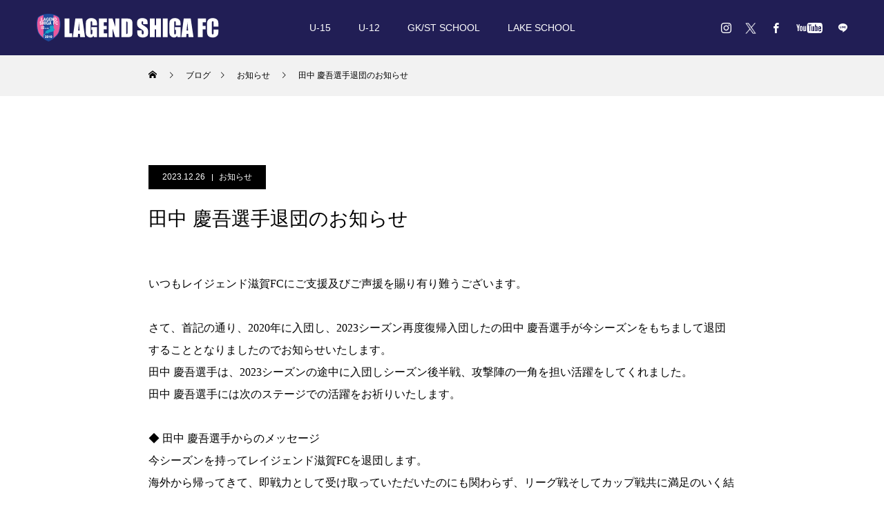

--- FILE ---
content_type: text/html; charset=UTF-8
request_url: https://lagendshigafc.com/blog/2023/12/26/10246/
body_size: 15390
content:
<!DOCTYPE html>
<html class="pc" dir="ltr" lang="ja" prefix="og: https://ogp.me/ns#">
<head>
<meta charset="UTF-8">
<!--[if IE]><meta http-equiv="X-UA-Compatible" content="IE=edge"><![endif]-->
<meta name="viewport" content="width=device-width">

<meta name="description" content="いつもレイジェンド滋賀FCにご支援及びご声援を賜り有り難うございます。さて、首記の通り、2020年に入団し、2023シーズン再度復帰入団したの田中 慶吾選手が今シーズンをもちまして退団することとなりましたのでお知らせいたします。">
<link rel="pingback" href="https://lagendshigafc.com/cms_wp/xmlrpc.php">
<link rel="shortcut icon" href="https://lagendshigafc.com/cms_wp/wp-content/uploads/2021/02/favicon-1.png">

		<!-- All in One SEO 4.6.5 - aioseo.com -->
		<title>田中 慶吾選手退団のお知らせ - レイジェンド滋賀FC</title>
		<meta name="description" content="いつもレイジェンド滋賀FCにご支援及びご声援を賜り有り難うございます。 さて、首記の通り、2020年に入団し、" />
		<meta name="robots" content="max-image-preview:large" />
		<link rel="canonical" href="https://lagendshigafc.com/blog/2023/12/26/10246/" />
		<meta name="generator" content="All in One SEO (AIOSEO) 4.6.5" />
		<meta property="og:locale" content="ja_JP" />
		<meta property="og:site_name" content="レイジェンド滋賀FC - 「湖国からJリーグへ！」レイジェンド滋賀FCは滋賀県を拠点に将来のJリーグ入りを目指して活動するサッカークラブです。最新のインフォメーション、試合日程や結果、育成組織などの情報をご覧いただけます。" />
		<meta property="og:type" content="article" />
		<meta property="og:title" content="田中 慶吾選手退団のお知らせ - レイジェンド滋賀FC" />
		<meta property="og:description" content="いつもレイジェンド滋賀FCにご支援及びご声援を賜り有り難うございます。 さて、首記の通り、2020年に入団し、" />
		<meta property="og:url" content="https://lagendshigafc.com/blog/2023/12/26/10246/" />
		<meta property="article:published_time" content="2023-12-26T04:35:18+00:00" />
		<meta property="article:modified_time" content="2023-12-23T01:21:18+00:00" />
		<meta name="twitter:card" content="summary_large_image" />
		<meta name="twitter:title" content="田中 慶吾選手退団のお知らせ - レイジェンド滋賀FC" />
		<meta name="twitter:description" content="いつもレイジェンド滋賀FCにご支援及びご声援を賜り有り難うございます。 さて、首記の通り、2020年に入団し、" />
		<script type="application/ld+json" class="aioseo-schema">
			{"@context":"https:\/\/schema.org","@graph":[{"@type":"BlogPosting","@id":"https:\/\/lagendshigafc.com\/blog\/2023\/12\/26\/10246\/#blogposting","name":"\u7530\u4e2d \u6176\u543e\u9078\u624b\u9000\u56e3\u306e\u304a\u77e5\u3089\u305b - \u30ec\u30a4\u30b8\u30a7\u30f3\u30c9\u6ecb\u8cc0FC","headline":"\u7530\u4e2d \u6176\u543e\u9078\u624b\u9000\u56e3\u306e\u304a\u77e5\u3089\u305b","author":{"@id":"https:\/\/lagendshigafc.com\/blog\/team\/lagend2021_admin\/#author"},"publisher":{"@id":"https:\/\/lagendshigafc.com\/#organization"},"image":{"@type":"ImageObject","url":"https:\/\/lagendshigafc.com\/cms_wp\/wp-content\/uploads\/2023\/12\/IMG_1906.jpeg","width":1620,"height":1080},"datePublished":"2023-12-26T13:35:18+09:00","dateModified":"2023-12-23T10:21:18+09:00","inLanguage":"ja","mainEntityOfPage":{"@id":"https:\/\/lagendshigafc.com\/blog\/2023\/12\/26\/10246\/#webpage"},"isPartOf":{"@id":"https:\/\/lagendshigafc.com\/blog\/2023\/12\/26\/10246\/#webpage"},"articleSection":"\u304a\u77e5\u3089\u305b"},{"@type":"BreadcrumbList","@id":"https:\/\/lagendshigafc.com\/blog\/2023\/12\/26\/10246\/#breadcrumblist","itemListElement":[{"@type":"ListItem","@id":"https:\/\/lagendshigafc.com\/#listItem","position":1,"name":"\u5bb6","item":"https:\/\/lagendshigafc.com\/","nextItem":"https:\/\/lagendshigafc.com\/blog\/2023\/#listItem"},{"@type":"ListItem","@id":"https:\/\/lagendshigafc.com\/blog\/2023\/#listItem","position":2,"name":"2023","item":"https:\/\/lagendshigafc.com\/blog\/2023\/","nextItem":"https:\/\/lagendshigafc.com\/blog\/2023\/12\/#listItem","previousItem":"https:\/\/lagendshigafc.com\/#listItem"},{"@type":"ListItem","@id":"https:\/\/lagendshigafc.com\/blog\/2023\/12\/#listItem","position":3,"name":"December","item":"https:\/\/lagendshigafc.com\/blog\/2023\/12\/","nextItem":"https:\/\/lagendshigafc.com\/blog\/2023\/12\/26\/#listItem","previousItem":"https:\/\/lagendshigafc.com\/blog\/2023\/#listItem"},{"@type":"ListItem","@id":"https:\/\/lagendshigafc.com\/blog\/2023\/12\/26\/#listItem","position":4,"name":"26","previousItem":"https:\/\/lagendshigafc.com\/blog\/2023\/12\/#listItem"}]},{"@type":"Organization","@id":"https:\/\/lagendshigafc.com\/#organization","name":"\u30ec\u30a4\u30b8\u30a7\u30f3\u30c9\u6ecb\u8cc0FC","description":"\u300c\u6e56\u56fd\u304b\u3089J\u30ea\u30fc\u30b0\u3078\uff01\u300d\u30ec\u30a4\u30b8\u30a7\u30f3\u30c9\u6ecb\u8cc0FC\u306f\u6ecb\u8cc0\u770c\u3092\u62e0\u70b9\u306b\u5c06\u6765\u306eJ\u30ea\u30fc\u30b0\u5165\u308a\u3092\u76ee\u6307\u3057\u3066\u6d3b\u52d5\u3059\u308b\u30b5\u30c3\u30ab\u30fc\u30af\u30e9\u30d6\u3067\u3059\u3002\u6700\u65b0\u306e\u30a4\u30f3\u30d5\u30a9\u30e1\u30fc\u30b7\u30e7\u30f3\u3001\u8a66\u5408\u65e5\u7a0b\u3084\u7d50\u679c\u3001\u80b2\u6210\u7d44\u7e54\u306a\u3069\u306e\u60c5\u5831\u3092\u3054\u89a7\u3044\u305f\u3060\u3051\u307e\u3059\u3002","url":"https:\/\/lagendshigafc.com\/"},{"@type":"Person","@id":"https:\/\/lagendshigafc.com\/blog\/team\/lagend2021_admin\/#author","url":"https:\/\/lagendshigafc.com\/blog\/team\/lagend2021_admin\/","name":"lagend2021_admin"},{"@type":"WebPage","@id":"https:\/\/lagendshigafc.com\/blog\/2023\/12\/26\/10246\/#webpage","url":"https:\/\/lagendshigafc.com\/blog\/2023\/12\/26\/10246\/","name":"\u7530\u4e2d \u6176\u543e\u9078\u624b\u9000\u56e3\u306e\u304a\u77e5\u3089\u305b - \u30ec\u30a4\u30b8\u30a7\u30f3\u30c9\u6ecb\u8cc0FC","description":"\u3044\u3064\u3082\u30ec\u30a4\u30b8\u30a7\u30f3\u30c9\u6ecb\u8cc0FC\u306b\u3054\u652f\u63f4\u53ca\u3073\u3054\u58f0\u63f4\u3092\u8cdc\u308a\u6709\u308a\u96e3\u3046\u3054\u3056\u3044\u307e\u3059\u3002 \u3055\u3066\u3001\u9996\u8a18\u306e\u901a\u308a\u30012020\u5e74\u306b\u5165\u56e3\u3057\u3001","inLanguage":"ja","isPartOf":{"@id":"https:\/\/lagendshigafc.com\/#website"},"breadcrumb":{"@id":"https:\/\/lagendshigafc.com\/blog\/2023\/12\/26\/10246\/#breadcrumblist"},"author":{"@id":"https:\/\/lagendshigafc.com\/blog\/team\/lagend2021_admin\/#author"},"creator":{"@id":"https:\/\/lagendshigafc.com\/blog\/team\/lagend2021_admin\/#author"},"image":{"@type":"ImageObject","url":"https:\/\/lagendshigafc.com\/cms_wp\/wp-content\/uploads\/2023\/12\/IMG_1906.jpeg","@id":"https:\/\/lagendshigafc.com\/blog\/2023\/12\/26\/10246\/#mainImage","width":1620,"height":1080},"primaryImageOfPage":{"@id":"https:\/\/lagendshigafc.com\/blog\/2023\/12\/26\/10246\/#mainImage"},"datePublished":"2023-12-26T13:35:18+09:00","dateModified":"2023-12-23T10:21:18+09:00"},{"@type":"WebSite","@id":"https:\/\/lagendshigafc.com\/#website","url":"https:\/\/lagendshigafc.com\/","name":"\u30ec\u30a4\u30b8\u30a7\u30f3\u30c9\u6ecb\u8cc0FC","description":"\u300c\u6e56\u56fd\u304b\u3089J\u30ea\u30fc\u30b0\u3078\uff01\u300d\u30ec\u30a4\u30b8\u30a7\u30f3\u30c9\u6ecb\u8cc0FC\u306f\u6ecb\u8cc0\u770c\u3092\u62e0\u70b9\u306b\u5c06\u6765\u306eJ\u30ea\u30fc\u30b0\u5165\u308a\u3092\u76ee\u6307\u3057\u3066\u6d3b\u52d5\u3059\u308b\u30b5\u30c3\u30ab\u30fc\u30af\u30e9\u30d6\u3067\u3059\u3002\u6700\u65b0\u306e\u30a4\u30f3\u30d5\u30a9\u30e1\u30fc\u30b7\u30e7\u30f3\u3001\u8a66\u5408\u65e5\u7a0b\u3084\u7d50\u679c\u3001\u80b2\u6210\u7d44\u7e54\u306a\u3069\u306e\u60c5\u5831\u3092\u3054\u89a7\u3044\u305f\u3060\u3051\u307e\u3059\u3002","inLanguage":"ja","publisher":{"@id":"https:\/\/lagendshigafc.com\/#organization"}}]}
		</script>
		<!-- All in One SEO -->

<link rel='dns-prefetch' href='//s.w.org' />
<link rel="alternate" type="application/rss+xml" title="レイジェンド滋賀FC &raquo; フィード" href="https://lagendshigafc.com/feed/" />
<link rel="alternate" type="application/rss+xml" title="レイジェンド滋賀FC &raquo; コメントフィード" href="https://lagendshigafc.com/comments/feed/" />
<link rel="alternate" type="application/rss+xml" title="レイジェンド滋賀FC &raquo; 田中 慶吾選手退団のお知らせ のコメントのフィード" href="https://lagendshigafc.com/blog/2023/12/26/10246/feed/" />
		<script type="text/javascript">
			window._wpemojiSettings = {"baseUrl":"https:\/\/s.w.org\/images\/core\/emoji\/13.0.1\/72x72\/","ext":".png","svgUrl":"https:\/\/s.w.org\/images\/core\/emoji\/13.0.1\/svg\/","svgExt":".svg","source":{"concatemoji":"https:\/\/lagendshigafc.com\/cms_wp\/wp-includes\/js\/wp-emoji-release.min.js?ver=5.6.16"}};
			!function(e,a,t){var n,r,o,i=a.createElement("canvas"),p=i.getContext&&i.getContext("2d");function s(e,t){var a=String.fromCharCode;p.clearRect(0,0,i.width,i.height),p.fillText(a.apply(this,e),0,0);e=i.toDataURL();return p.clearRect(0,0,i.width,i.height),p.fillText(a.apply(this,t),0,0),e===i.toDataURL()}function c(e){var t=a.createElement("script");t.src=e,t.defer=t.type="text/javascript",a.getElementsByTagName("head")[0].appendChild(t)}for(o=Array("flag","emoji"),t.supports={everything:!0,everythingExceptFlag:!0},r=0;r<o.length;r++)t.supports[o[r]]=function(e){if(!p||!p.fillText)return!1;switch(p.textBaseline="top",p.font="600 32px Arial",e){case"flag":return s([127987,65039,8205,9895,65039],[127987,65039,8203,9895,65039])?!1:!s([55356,56826,55356,56819],[55356,56826,8203,55356,56819])&&!s([55356,57332,56128,56423,56128,56418,56128,56421,56128,56430,56128,56423,56128,56447],[55356,57332,8203,56128,56423,8203,56128,56418,8203,56128,56421,8203,56128,56430,8203,56128,56423,8203,56128,56447]);case"emoji":return!s([55357,56424,8205,55356,57212],[55357,56424,8203,55356,57212])}return!1}(o[r]),t.supports.everything=t.supports.everything&&t.supports[o[r]],"flag"!==o[r]&&(t.supports.everythingExceptFlag=t.supports.everythingExceptFlag&&t.supports[o[r]]);t.supports.everythingExceptFlag=t.supports.everythingExceptFlag&&!t.supports.flag,t.DOMReady=!1,t.readyCallback=function(){t.DOMReady=!0},t.supports.everything||(n=function(){t.readyCallback()},a.addEventListener?(a.addEventListener("DOMContentLoaded",n,!1),e.addEventListener("load",n,!1)):(e.attachEvent("onload",n),a.attachEvent("onreadystatechange",function(){"complete"===a.readyState&&t.readyCallback()})),(n=t.source||{}).concatemoji?c(n.concatemoji):n.wpemoji&&n.twemoji&&(c(n.twemoji),c(n.wpemoji)))}(window,document,window._wpemojiSettings);
		</script>
		<style type="text/css">
img.wp-smiley,
img.emoji {
	display: inline !important;
	border: none !important;
	box-shadow: none !important;
	height: 1em !important;
	width: 1em !important;
	margin: 0 .07em !important;
	vertical-align: -0.1em !important;
	background: none !important;
	padding: 0 !important;
}
</style>
	<link rel='stylesheet' id='style-css'  href='https://lagendshigafc.com/cms_wp/wp-content/themes/force_tcd078/style.css?ver=1.1.9' type='text/css' media='all' />
<link rel='stylesheet' id='sbi_styles-css'  href='https://lagendshigafc.com/cms_wp/wp-content/plugins/instagram-feed/css/sbi-styles.min.css?ver=6.4.3' type='text/css' media='all' />
<link rel='stylesheet' id='wp-block-library-css'  href='https://lagendshigafc.com/cms_wp/wp-includes/css/dist/block-library/style.min.css?ver=5.6.16' type='text/css' media='all' />
<script type='text/javascript' src='https://lagendshigafc.com/cms_wp/wp-includes/js/jquery/jquery.min.js?ver=3.5.1' id='jquery-core-js'></script>
<script type='text/javascript' src='https://lagendshigafc.com/cms_wp/wp-includes/js/jquery/jquery-migrate.min.js?ver=3.3.2' id='jquery-migrate-js'></script>
<script type='text/javascript' src='https://lagendshigafc.com/cms_wp/wp-content/themes/force_tcd078/js/jquery.cookie.js?ver=1.1.9' id='force-cookie-js'></script>
<link rel="https://api.w.org/" href="https://lagendshigafc.com/wp-json/" /><link rel="alternate" type="application/json" href="https://lagendshigafc.com/wp-json/wp/v2/posts/10246" /><link rel='shortlink' href='https://lagendshigafc.com/?p=10246' />
<link rel="alternate" type="application/json+oembed" href="https://lagendshigafc.com/wp-json/oembed/1.0/embed?url=https%3A%2F%2Flagendshigafc.com%2Fblog%2F2023%2F12%2F26%2F10246%2F" />
<link rel="alternate" type="text/xml+oembed" href="https://lagendshigafc.com/wp-json/oembed/1.0/embed?url=https%3A%2F%2Flagendshigafc.com%2Fblog%2F2023%2F12%2F26%2F10246%2F&#038;format=xml" />

<link rel="stylesheet" href="https://lagendshigafc.com/cms_wp/wp-content/themes/force_tcd078/css/design-plus.css?ver=1.1.9">
<link rel="stylesheet" href="https://lagendshigafc.com/cms_wp/wp-content/themes/force_tcd078/css/sns-botton.css?ver=1.1.9">
<link rel="stylesheet" media="screen and (max-width:1001px)" href="https://lagendshigafc.com/cms_wp/wp-content/themes/force_tcd078/css/responsive.css?ver=1.1.9">
<link rel="stylesheet" media="screen and (max-width:1001px)" href="https://lagendshigafc.com/cms_wp/wp-content/themes/force_tcd078/css/footer-bar.css?ver=1.1.9">

<script src="https://lagendshigafc.com/cms_wp/wp-content/themes/force_tcd078/js/jquery.easing.1.4.js?ver=1.1.9"></script>
<script src="https://lagendshigafc.com/cms_wp/wp-content/themes/force_tcd078/js/jscript.js?ver=1.1.9"></script>
<script src="https://lagendshigafc.com/cms_wp/wp-content/themes/force_tcd078/js/comment.js?ver=1.1.9"></script>

<link rel="stylesheet" href="https://lagendshigafc.com/cms_wp/wp-content/themes/force_tcd078/js/simplebar.css?ver=1.1.9">
<script src="https://lagendshigafc.com/cms_wp/wp-content/themes/force_tcd078/js/simplebar.min.js?ver=1.1.9"></script>



<style type="text/css">

body, input, textarea { font-family: "Hiragino Sans", "ヒラギノ角ゴ ProN", "Hiragino Kaku Gothic ProN", "游ゴシック", YuGothic, "メイリオ", Meiryo, sans-serif; }

.rich_font, .p-vertical { font-family: "Hiragino Sans", "ヒラギノ角ゴ ProN", "Hiragino Kaku Gothic ProN", "游ゴシック", YuGothic, "メイリオ", Meiryo, sans-serif; font-weight:500; }

.rich_font_type1 { font-family: Arial, "Hiragino Kaku Gothic ProN", "ヒラギノ角ゴ ProN W3", "メイリオ", Meiryo, sans-serif; }
.rich_font_type2 { font-family: "Hiragino Sans", "ヒラギノ角ゴ ProN", "Hiragino Kaku Gothic ProN", "游ゴシック", YuGothic, "メイリオ", Meiryo, sans-serif; font-weight:500; }
.rich_font_type3 { font-family: "Times New Roman" , "游明朝" , "Yu Mincho" , "游明朝体" , "YuMincho" , "ヒラギノ明朝 Pro W3" , "Hiragino Mincho Pro" , "HiraMinProN-W3" , "HGS明朝E" , "ＭＳ Ｐ明朝" , "MS PMincho" , serif; font-weight:500; }

.post_content, #next_prev_post { font-family: "Times New Roman" , "游明朝" , "Yu Mincho" , "游明朝体" , "YuMincho" , "ヒラギノ明朝 Pro W3" , "Hiragino Mincho Pro" , "HiraMinProN-W3" , "HGS明朝E" , "ＭＳ Ｐ明朝" , "MS PMincho" , serif; }

.blog_meta { color:#ffffff !important; background:#000000 !important; }
.blog_meta a { color:#ffffff; }
.blog_meta li:last-child:before { background:#ffffff; }
.news_meta { color:#ffffff !important; background:#070402 !important; }
.news_meta a { color:#ffffff; }
.news_meta li:last-child:before { background:#ffffff; }

#header { border-bottom:1px solid rgba(255,255,255,0.5); }
#header.active, .pc .header_fix #header { background:#1d4a9b; border-color:rgba(255,255,255,0) !important; }
body.no_menu #header.active { background:none !important; border-bottom:1px solid rgba(255,255,255,0.5) !important; }
.mobile #header, .mobie #header.active, .mobile .header_fix #header { background:#211e55; border:none; }
.mobile #header_logo .logo a, #menu_button:before { color:#ffffff; }
.mobile #header_logo .logo a:hover, #menu_button:hover:before { color:#cccccc; }

#global_menu > ul > li > a, #header_social_link li a, #header_logo .logo a { color:#ffffff; }
#global_menu > ul > li > a:hover, #header_social_link li a:hover:before, #global_menu > ul > li.megamenu_parent.active_button > a, #header_logo .logo a:hover, #global_menu > ul > li.active > a { color:#cccccc; }
#global_menu ul ul a { color:#FFFFFF; background:#000000; }
#global_menu ul ul a:hover { background:#1d4a9b; }
#global_menu ul ul li.menu-item-has-children > a:before { color:#FFFFFF; }
#drawer_menu { background:#222222; }
#mobile_menu a { color:#ffffff; background:#222222; border-bottom:1px solid #444444; }
#mobile_menu li li a { color:#ffffff; background:#333333; }
#mobile_menu a:hover, #drawer_menu .close_button:hover, #mobile_menu .child_menu_button:hover { color:#ffffff; background:#1d4a9b; }
#mobile_menu li li a:hover { color:#ffffff; }

.megamenu_gallery_category_list { background:#1d4a9b; }
.megamenu_gallery_category_list .title { font-size:20px; }
.megamenu_gallery_category_list .item a:before {
  background: -moz-linear-gradient(left,  rgba(0,0,0,0.5) 0%, rgba(0,0,0,0) 100%);
  background: -webkit-linear-gradient(left,  rgba(0,0,0,0.5) 0%,rgba(0,0,0,0) 100%);
  background: linear-gradient(to right,  rgba(0,0,0,0.5) 0%,rgba(0,0,0,0) 100%);
}
.megamenu_blog_list { background:#1d4a9b; }
.megamenu_blog_list .item .title { font-size:14px; }

#bread_crumb { background:#f2f2f2; }

#return_top a:before { color:#ffffff; }
#return_top a { background:#1d4a9b; }
#return_top a:hover { background:#211e55; }
#footer_banner .title { font-size:16px; color:#ffffff; }
@media screen and (max-width:750px) {
  #footer_banner .title { font-size:14px; }
}

#post_title_area .title { font-size:28px; color:#ffffff; }
#post_title_area:before {
  background: -moz-linear-gradient(top,  rgba(0,0,0,0.3) 0%, rgba(0,0,0,0) 100%);
  background: -webkit-linear-gradient(top,  rgba(0,0,0,0.3) 0%,rgba(0,0,0,0) 100%);
  background: linear-gradient(to bottom,  rgba(0,0,0,0.3) 0%,rgba(0,0,0,0) 100%);
}
#article .post_content { font-size:16px; }
#recent_post .headline { font-size:18px; }
#single_tab_post_list_header { font-size:16px; }
@media screen and (max-width:750px) {
  #post_title_area .title { font-size:20px; }
  #article .post_content { font-size:14px; }
  #recent_post .headline { font-size:16px; }
  #single_tab_post_list_header { font-size:14px; }
}

.author_profile a.avatar img, .animate_image img, .animate_background .image, #recipe_archive .blur_image {
  width:100%; height:auto;
  -webkit-transition: transform  0.75s ease;
  transition: transform  0.75s ease;
}
.author_profile a.avatar:hover img, .animate_image:hover img, .animate_background:hover .image, #recipe_archive a:hover .blur_image {
  -webkit-transform: scale(1.2);
  transform: scale(1.2);
}




a { color:#000; }

#comment_headline, .tcd_category_list a:hover, .tcd_category_list .child_menu_button:hover, #post_title_area .post_meta a:hover,
.cardlink_title a:hover, #recent_post .item a:hover, .comment a:hover, .comment_form_wrapper a:hover, .author_profile a:hover, .author_profile .author_link li a:hover:before, #post_meta_bottom a:hover,
#searchform .submit_button:hover:before, .styled_post_list1 a:hover .title_area, .styled_post_list1 a:hover .date, .p-dropdown__title:hover:after, .p-dropdown__list li a:hover, #menu_button:hover:before,
  { color: #1d4a9b; }

#submit_comment:hover, #cancel_comment_reply a:hover, #wp-calendar #prev a:hover, #wp-calendar #next a:hover, #wp-calendar td a:hover, #p_readmore .button:hover, .page_navi a:hover, #post_pagination p, #post_pagination a:hover, .c-pw__btn:hover, #post_pagination a:hover,
.member_list_slider .slick-dots button:hover::before, .member_list_slider .slick-dots .slick-active button::before, #comment_tab li.active a, #comment_tab li.active a:hover
  { background-color: #1d4a9b; }

#comment_textarea textarea:focus, .c-pw__box-input:focus, .page_navi a:hover, #post_pagination p, #post_pagination a:hover
  { border-color: #1d4a9b; }

a:hover, #header_logo a:hover, .megamenu_blog_list a:hover .title, .megamenu_blog_list .slider_arrow:hover:before, .index_post_list1 .slider_arrow:hover:before, #header_carousel .post_meta li a:hover,
#footer a:hover, #footer_social_link li a:hover:before, #bread_crumb a:hover, #bread_crumb li.home a:hover:after, #next_prev_post a:hover, #next_prev_post a:hover:before, .post_list1 .post_meta li a:hover, .index_post_list1 .carousel_arrow:hover:before, .post_list2 .post_meta li a:hover,
#recent_post .carousel_arrow:hover:before, #single_tab_post_list .carousel_arrow:hover:before, #single_tab_post_list_header li:hover, #single_author_title_area .author_link li a:hover:before, .megamenu_blog_list .carousel_arrow:hover:before,
#member_single .user_video_area a:hover:before, #single_gallery_list .item.video:hover:after, .single_copy_title_url_btn:hover, .p-dropdown__list li a:hover, .p-dropdown__title:hover
  { color: #999999; }
.post_content a { color:#000000; }
.post_content a:hover { color:#999999; }

.su-row .su-column{margin:0  !important;}
.ranking td{text-align:center;}
.cl1 td{background-color:#dcf1ff;}
.post_content th { background: #1d4a9b; color: #fff;}
.post_content ul { margin-left: 0; 
}

@media screen and (max-width: 999px) {
.num5{padding:0;}
}

/*
------------------------------------------------
バナー
------------------------------------------------
*/
@media screen and (min-width: 1000px) {
.banner_li li{ width: calc(100%/4);
 padding:0 5px;
 box-sizing:border-box;
 list-style: none;}
}
@media screen and (max-width: 999px) {
.banner_li li{ width: calc(100%/2);
 padding:0 5px;
 box-sizing:border-box;
 list-style: none;}
}
.banner_li{
 display: flex;
 flex-wrap:wrap;
}
.banner_li li img {
 max-width:100%; /*画像のはみだしを防ぐ*/
 height: auto; /*画像の縦横比を維持 */
}





/*
------------------------------------------------
スポンサーバナー
------------------------------------------------
*/
.sponsor_li{
 display: flex;
 flex-wrap:wrap;
}
.sponsor_li li img {
 max-width:100%; /*画像のはみだしを防ぐ*/
 height: auto; /*画像の縦横比を維持 */
border:1px solid #cdcdcd;
}

@media screen and (min-width: 1000px) {
.sponsor_li li{ width: calc(100%/4);/*←画像を横に4つ並べる場合*/
 padding:0 5px;/*←画像の左右に5pxの余白を入れる場合*/
 box-sizing:border-box;
 list-style: none;}
}
@media screen and (max-width: 999px) {
.sponsor_li li{ width: calc(100%/2);/*←画像を横に2つ並べる場合*/
 padding:0 5px;/*←画像の左右に5pxの余白を入れる場合*/
 box-sizing:border-box;
 list-style: none;}

.twbn{margin-top:30px !important;}
}

/*
------------------------------------------------
グロナビ背景
------------------------------------------------
*/
#global_menu {
background-color: #211E55;
}

/*
------------------------------------------------
TOP デザインコンテンツ2
------------------------------------------------
*/
.index_design_content2 .image_wrap{
 width : 100%;
 height : 550px;
}

.index_design_content2 .content {
    width: 100%;
    height: 550px;
}

/*画像ボタン最前面*/
.index_design_content2 .content_inner{
	z-index:10;
	top:75%;
}
.num6 .content_inner{
	top:75%;
}
/*画像斜めデザイントル*/
.index_design_content2 .image_wrap{
	transform:none;
}
.index_design_content2 .image{
	transform:none;
}

.inbn{margin: 0 auto;
    display: block;}
.num7{padding-top:0px !important;}


/*
------------------------------------------------
TOP 追加バナー
------------------------------------------------
*/
@media screen and (min-width: 750px) {
.top_100w_bnr{    display: flex;
    flex-wrap: wrap;
    width: 100vw;
    margin: 0 calc(50% - 50vw);}

.top_100w_bnr a{    width: 25%;
line-height: 0;}
}
@media screen and (max-width: 749px) {
.top_100w_bnr{    width: 100vw;
    margin: 0 calc(50% - 50vw);}

.top_100w_bnr a{
line-height: 0;
display: block;}
}

/*
------------------------------------------------
TOP 育成バナー　SP
------------------------------------------------
*/
.top_academy_link_sp{position: relative;}
.top_academy_link_sp p.button{position: absolute;
    bottom: 270px;
    left: 25%;}
.top_academy_link_sp p.button a{text-decoration: none;}




.tw2023711{background-color: rgb(29, 155, 240);
    color: #fff !important;
    padding: 20px 30px;
    border-radius: 50px;
    text-decoration: none !important;
    font-weight: bold;
    display: inline-block;
}

.tw2023711:hover{opacity:0.5;
}

.tw2023711div{text-align:center;}



/*
------------------------------------------------
TOP エントリーシート
------------------------------------------------
*/
@media screen and (min-width: 1000px) {
  .sheet_btn_box {
    background-color: #f5faff;
    border-top: #163da2 solid 1px;
    border-bottom: #163da2 solid 1px;
    max-width: 850px;
    /*width: 88%;*/
    padding: 50px 0;
    margin: 0 auto;
  }
  .sheet_btn_box > b {
    display: block;
    text-align: center;
    color: #163da2;
    font-size: 26px;
    margin-bottom: 1em;
  }
  .sheet_btn_box > b br {
    display: none;
  }
  .sheet_btn_box .sheet_btn {
    display: -webkit-box;
    display: -ms-flexbox;
    display: flex;
    -webkit-box-pack: center;
        -ms-flex-pack: center;
            justify-content: center;
  }
  .sheet_btn_box .sheet_btn a {
    display: table;
    width: 270px;
    background-color: #000;
    color: #fff;
    font-size: 18px;
    padding: 0.7em 0;
text-decoration: none;

  }
  .sheet_btn_box .sheet_btn a:hover {
    background-color: #585858;
  }
  .sheet_btn_box .sheet_btn a:nth-child(1) {
    margin-right: 30px;
  }
  .sheet_btn_box .sheet_btn a p {
    display: table;
    text-align: center;
    margin: 0 auto;
    padding-right: 2em;
    letter-spacing: 0.08em;
    position: relative;
  }
  .sheet_btn_box .sheet_btn a p::after {
    content: "";
    display: block;
    width: 1.6em;
    height: 1.6em;
    background-image: url(https://lagendshigafc.com/cms_wp/wp-content/themes/force_tcd078/img/common/icon_pdf.svg);
    background-position: center center;
    background-repeat: no-repeat;
    background-size: 100% auto;
    position: absolute;
    right: 0;
    top: 50%;
    margin-top: -0.8em;
  }
  .sheet_btn_box .sheet_btn a:nth-child(2) p::after {
    background-image: url(https://lagendshigafc.com/cms_wp/wp-content/themes/force_tcd078/img/common/icon_excel.svg);
  }
}
@media screen and (max-width:999px) {
  .sheet_btn_box {
    background-color: #f5faff;
    border-top: #163da2 solid 1px;
    border-bottom: #163da2 solid 1px;
    max-width: 850px;
    width: 88%;
    padding: 3em 0;
    margin: 0 auto;
  }
  .sheet_btn_box > b {
    display: block;
    text-align: center;
    color: #163da2;
    font-size: min(5.2vw, 26px);
    line-height: 1.5;
    margin-bottom: 1em;
  }
  .sheet_btn_box .sheet_btn {
    display: block;
  }
  .sheet_btn_box .sheet_btn a {
    display: table;
    max-width: 270px;
    width: 80%;
    background-color: #000;
    color: #fff;
    font-size: min(4.2vw, 18px);
    padding:0.7em 0;
    margin: 0 auto;
text-decoration: none;

  }
  .sheet_btn_box .sheet_btn a:nth-child(1) {
    margin-bottom: 15px;
  }
  .sheet_btn_box .sheet_btn a p {
    display: table;
    text-align: center;
    margin: 0 auto;
    padding-right: 2em;
    letter-spacing: 0.08em;
    position: relative;
  }
  .sheet_btn_box .sheet_btn a p::after {
    content: "";
    display: block;
    width: 1.6em;
    height: 1.6em;
    background-image: url(https://lagendshigafc.com/cms_wp/wp-content/themes/force_tcd078/img/common/icon_pdf.svg);
    background-position: center center;
    background-repeat: no-repeat;
    background-size: 100% auto;
    position: absolute;
    right: 0;
    top: 50%;
    margin-top: -0.8em;
  }
  .sheet_btn_box .sheet_btn a:nth-child(2) p::after {
    background-image: url(https://lagendshigafc.com/cms_wp/wp-content/themes/force_tcd078/img/common/icon_excel.svg);
  }
}




/******ニュースのヘッダー白枠削除*****/
.category .headline_area,.blog .headline_area{display:none;}
.styled_h2 {
  font-size:22px !important; text-align:left; color:#000000;   border-top:1px solid #222222;
  border-bottom:1px solid #222222;
  border-left:0px solid #222222;
  border-right:0px solid #222222;
  padding:30px 0px 30px 0px !important;
  margin:0px 0px 30px !important;
}
.styled_h3 {
  font-size:20px !important; text-align:left; color:#000000;   border-top:2px solid #222222;
  border-bottom:1px solid #dddddd;
  border-left:0px solid #dddddd;
  border-right:0px solid #dddddd;
  padding:30px 0px 30px 20px !important;
  margin:0px 0px 30px !important;
}
.styled_h4 {
  font-size:18px !important; text-align:left; color:#000000;   border-top:0px solid #dddddd;
  border-bottom:0px solid #dddddd;
  border-left:2px solid #222222;
  border-right:0px solid #dddddd;
  padding:10px 0px 10px 15px !important;
  margin:0px 0px 30px !important;
}
.styled_h5 {
  font-size:16px !important; text-align:left; color:#000000;   border-top:0px solid #dddddd;
  border-bottom:0px solid #dddddd;
  border-left:0px solid #dddddd;
  border-right:0px solid #dddddd;
  padding:15px 15px 15px 15px !important;
  margin:0px 0px 30px !important;
}
.q_custom_button1 { background: #535353; color: #ffffff !important; border-color: #535353 !important; }
.q_custom_button1:hover, .q_custom_button1:focus { background: #7d7d7d; color: #ffffff !important; border-color: #7d7d7d !important; }
.q_custom_button2 { background: #535353; color: #ffffff !important; border-color: #535353 !important; }
.q_custom_button2:hover, .q_custom_button2:focus { background: #7d7d7d; color: #ffffff !important; border-color: #7d7d7d !important; }
.q_custom_button3 { background: #535353; color: #ffffff !important; border-color: #535353 !important; }
.q_custom_button3:hover, .q_custom_button3:focus { background: #7d7d7d; color: #ffffff !important; border-color: #7d7d7d !important; }
.speech_balloon_left1 .speach_balloon_text { background-color: #ffdfdf; border-color: #ffdfdf; color: #000000 }
.speech_balloon_left1 .speach_balloon_text::before { border-right-color: #ffdfdf }
.speech_balloon_left1 .speach_balloon_text::after { border-right-color: #ffdfdf }
.speech_balloon_left2 .speach_balloon_text { background-color: #ffffff; border-color: #ff5353; color: #000000 }
.speech_balloon_left2 .speach_balloon_text::before { border-right-color: #ff5353 }
.speech_balloon_left2 .speach_balloon_text::after { border-right-color: #ffffff }
.speech_balloon_right1 .speach_balloon_text { background-color: #ccf4ff; border-color: #ccf4ff; color: #000000 }
.speech_balloon_right1 .speach_balloon_text::before { border-left-color: #ccf4ff }
.speech_balloon_right1 .speach_balloon_text::after { border-left-color: #ccf4ff }
.speech_balloon_right2 .speach_balloon_text { background-color: #ffffff; border-color: #0789b5; color: #000000 }
.speech_balloon_right2 .speach_balloon_text::before { border-left-color: #0789b5 }
.speech_balloon_right2 .speach_balloon_text::after { border-left-color: #ffffff }

</style>

<script type="text/javascript">
jQuery(document).ready(function($){

  $('.megamenu_blog_slider').slick({
    infinite: true,
    dots: false,
    arrows: false,
    slidesToShow: 5,
    slidesToScroll: 1,
    swipeToSlide: true,
    touchThreshold: 20,
    adaptiveHeight: false,
    pauseOnHover: true,
    autoplay: false,
    fade: false,
    easing: 'easeOutExpo',
    speed: 700,
    autoplaySpeed: 5000
  });
  $('.megamenu_blog_list_inner .prev_item').on('click', function() {
    $('.megamenu_blog_slider').slick('slickPrev');
  });
  $('.megamenu_blog_list_inner .next_item').on('click', function() {
    $('.megamenu_blog_slider').slick('slickNext');
  });

});
</script>
<script type="text/javascript">
jQuery(document).ready(function($){

    $('#recent_post .post_list').slick({
    infinite: true,
    dots: false,
    arrows: false,
    slidesToShow: 4,
    slidesToScroll: 1,
    swipeToSlide: true,
    touchThreshold: 20,
    adaptiveHeight: false,
    pauseOnHover: true,
    autoplay: true,
    fade: false,
    easing: 'easeOutExpo',
    speed: 700,
    autoplaySpeed: 5000,
    responsive: [
      {
        breakpoint: 1001,
        settings: { slidesToShow: 3 }
      },
      {
        breakpoint: 650,
        settings: { slidesToShow: 2 }
      }
    ]
  });
  $('#recent_post .prev_item').on('click', function() {
    $('#recent_post .post_list').slick('slickPrev');
  });
  $('#recent_post .next_item').on('click', function() {
    $('#recent_post .post_list').slick('slickNext');
  });
  
  $('#single_tab_post_list_header li:first-child').addClass('active');
  $('#single_tab_post_list .post_list_wrap:first').addClass('active');

    $('#related_post .post_list').slick({
    infinite: true,
    dots: false,
    arrows: false,
    slidesToShow: 4,
    slidesToScroll: 1,
    swipeToSlide: true,
    touchThreshold: 20,
    adaptiveHeight: false,
    pauseOnHover: true,
    autoplay: true,
    fade: false,
    easing: 'easeOutExpo',
    speed: 700,
    autoplaySpeed: 5000,
    responsive: [
      {
        breakpoint: 1001,
        settings: { slidesToShow: 3 }
      },
      {
        breakpoint: 650,
        settings: { slidesToShow: 2 }
      }
    ]
  });
  $('#related_post .prev_item').on('click', function() {
    $('#related_post .post_list').slick('slickPrev');
  });
  $('#related_post .next_item').on('click', function() {
    $('#related_post .post_list').slick('slickNext');
  });
  $('#related_post_list_header').on('click', function() {
    $('#single_tab_post_list_header li').removeClass('active');
    $(this).addClass('active');
    $('#single_tab_post_list .post_list_wrap').hide();
    $('#related_post').fadeIn(700);
    $('#related_post .post_list').slick('setPosition');
    return false;
  });
  
    $('#recommend_post .post_list').slick({
    infinite: true,
    dots: false,
    arrows: false,
    slidesToShow: 4,
    slidesToScroll: 1,
    swipeToSlide: true,
    touchThreshold: 20,
    adaptiveHeight: false,
    pauseOnHover: true,
    autoplay: true,
    fade: false,
    easing: 'easeOutExpo',
    speed: 700,
    autoplaySpeed: 5000,
    responsive: [
      {
        breakpoint: 1001,
        settings: { slidesToShow: 3 }
      },
      {
        breakpoint: 650,
        settings: { slidesToShow: 2 }
      }
    ]
  });
  $('#recommend_post .prev_item').on('click', function() {
    $('#recommend_post .post_list').slick('slickPrev');
  });
  $('#recommend_post .next_item').on('click', function() {
    $('#recommend_post .post_list').slick('slickNext');
  });
  $('#recommend_post_list_header').on('click', function() {
    $('#single_tab_post_list_header li').removeClass('active');
    $(this).addClass('active');
    $('#single_tab_post_list .post_list_wrap').hide();
    $('#recommend_post').fadeIn(700);
    $('#recommend_post .post_list').slick('setPosition');
    return false;
  });
  
    $('#featured_post .post_list').slick({
    infinite: true,
    dots: false,
    arrows: false,
    slidesToShow: 4,
    slidesToScroll: 1,
    swipeToSlide: true,
    touchThreshold: 20,
    adaptiveHeight: false,
    pauseOnHover: true,
    autoplay: true,
    fade: false,
    easing: 'easeOutExpo',
    speed: 700,
    autoplaySpeed: 5000,
    responsive: [
      {
        breakpoint: 1001,
        settings: { slidesToShow: 3 }
      },
      {
        breakpoint: 650,
        settings: { slidesToShow: 2 }
      }
    ]
  });
  $('#featured_post .prev_item').on('click', function() {
    $('#featured_post .post_list').slick('slickPrev');
  });
  $('#featured_post .next_item').on('click', function() {
    $('#featured_post .post_list').slick('slickNext');
  });
  $('#featured_post_list_header').on('click', function() {
    $('#single_tab_post_list_header li').removeClass('active');
    $(this).addClass('active');
    $('#single_tab_post_list .post_list_wrap').hide();
    $('#featured_post').fadeIn(700);
    $('#featured_post .post_list').slick('setPosition');
    return false;
  });
  
});
</script>
<style>
.p-cta--1 .button { background: #004c66; }
.p-cta--1 .button:hover { background: #444444; }
.p-cta--2 .button { background: #004c66; }
.p-cta--2 .button:hover { background: #444444; }
.p-cta--3 .button { background: #004c66; }
.p-cta--3 .button:hover { background: #444444; }
</style>
<style type="text/css">
.p-footer-cta--1 .p-footer-cta__catch { color: #ffffff; }
.p-footer-cta--1 .p-footer-cta__desc { color: #999999; }
.p-footer-cta--1 .p-footer-cta__inner { background: rgba( 0, 0, 0, 1); }
.p-footer-cta--1 .p-footer-cta__btn { color:#ffffff; background: #004c66; }
.p-footer-cta--1 .p-footer-cta__btn:hover { color:#ffffff; background: #444444; }
.p-footer-cta--2 .p-footer-cta__catch { color: #ffffff; }
.p-footer-cta--2 .p-footer-cta__desc { color: #999999; }
.p-footer-cta--2 .p-footer-cta__inner { background: rgba( 0, 0, 0, 1); }
.p-footer-cta--2 .p-footer-cta__btn { color:#ffffff; background: #004c66; }
.p-footer-cta--2 .p-footer-cta__btn:hover { color:#ffffff; background: #444444; }
.p-footer-cta--3 .p-footer-cta__catch { color: #ffffff; }
.p-footer-cta--3 .p-footer-cta__desc { color: #999999; }
.p-footer-cta--3 .p-footer-cta__inner { background: rgba( 0, 0, 0, 1); }
.p-footer-cta--3 .p-footer-cta__btn { color:#ffffff; background: #004c66; }
.p-footer-cta--3 .p-footer-cta__btn:hover { color:#ffffff; background: #444444; }
</style>

<!-- Google tag (gtag.js) -->
<script async src="https://www.googletagmanager.com/gtag/js?id=G-KNBG6M3LPL"></script>
<script>
  window.dataLayer = window.dataLayer || [];
  function gtag(){dataLayer.push(arguments);}
  gtag('js', new Date());

  gtag('config', 'G-KNBG6M3LPL');
</script>
</head>
<body id="body" class="post-template-default single single-post postid-10246 single-format-standard">


<div id="container">

 <header id="header">

  <div id="header_logo">
   <div class="logo">
 <a href="https://lagendshigafc.com/" title="レイジェンド滋賀FC">
    <img class="pc_logo_image type1" src="https://lagendshigafc.com/cms_wp/wp-content/uploads/2021/02/lagend_logo.png?1768794419" alt="レイジェンド滋賀FC" title="レイジェンド滋賀FC" width="270" height="42" />
      <img class="mobile_logo_image" src="https://lagendshigafc.com/cms_wp/wp-content/uploads/2021/02/lagend_logo.png?1768794419" alt="レイジェンド滋賀FC" title="レイジェンド滋賀FC" width="270" height="42" />
   </a>
</div>

  </div>

    <a href="#" id="menu_button"><span>メニュー</span></a>
  <nav id="global_menu">
   <ul id="menu-%e3%82%b5%e3%83%b3%e3%83%97%e3%83%ab%e3%83%a1%e3%83%8b%e3%83%a5%e3%83%bc" class="menu"><li id="menu-item-12697" class="menu-item menu-item-type-custom menu-item-object-custom menu-item-12697"><a href="https://lagendshigafc.com/academy/レイジェンド滋賀u-15/">U-15</a></li>
<li id="menu-item-12699" class="menu-item menu-item-type-custom menu-item-object-custom menu-item-12699"><a href="https://lagendshigafc.com/academy/%e3%83%ac%e3%82%a4%e3%82%b8%e3%82%a7%e3%83%b3%e3%83%89%e6%bb%8b%e8%b3%80fc-u-12-2/">U-12</a></li>
<li id="menu-item-12700" class="menu-item menu-item-type-custom menu-item-object-custom menu-item-12700"><a href="https://sgrum.com/entry/s1836lgsgf/STGK/">GK/ST SCHOOL</a></li>
<li id="menu-item-12702" class="menu-item menu-item-type-custom menu-item-object-custom menu-item-12702"><a href="https://lagendshigafc.com/academy/レイジェンド滋賀fc-lake-school/">LAKE SCHOOL</a></li>
</ul>  </nav>
  
      <ul id="header_social_link" class="clearfix">
   <li class="insta"><a href="https://www.instagram.com/lagendshigafc/?hl=ja" rel="nofollow" target="_blank" title="Instagram"><span>Instagram</span></a></li>   <li class="twitter"><a href="https://twitter.com/LagendShigaFC" rel="nofollow" target="_blank" title="Twitter"><span>Twitter</span></a></li>   <li class="facebook"><a href="https://www.facebook.com/lagendshigafc/" rel="nofollow" target="_blank" title="Facebook"><span>Facebook</span></a></li>      <li class="youtube"><a href="https://www.youtube.com/channel/UCMqq4F1H1xLzevjwd9Qk22w" rel="nofollow" target="_blank" title="Youtube"><span>Youtube</span></a></li>   <li class="contact"><a href="https://page.line.me/238yreke?openQrModal=true" rel="nofollow" target="_blank" title="Contact"><span>Contact</span></a></li>     </ul>
  
  
 </header>

 
<div id="page_header"  style="background:url(https://lagendshigafc.com/cms_wp/wp-content/uploads/2025/07/523CA9EC-0DC5-458F-9587-1A99AAE1A36F_1_201_a.jpeg) no-repeat center top; background-size:cover;">
 </div>
<div id="bread_crumb">

<ul class="clearfix" itemscope itemtype="http://schema.org/BreadcrumbList">
 <li itemprop="itemListElement" itemscope itemtype="http://schema.org/ListItem" class="home"><a itemprop="item" href="https://lagendshigafc.com/"><span itemprop="name">ホーム</span></a><meta itemprop="position" content="1"></li>
 <li itemprop="itemListElement" itemscope itemtype="http://schema.org/ListItem"><a itemprop="item" href="https://lagendshigafc.com/news/"><span itemprop="name">ブログ</span></a><meta itemprop="position" content="2"></li>
  <li class="category" itemprop="itemListElement" itemscope itemtype="http://schema.org/ListItem">
    <a itemprop="item" href="https://lagendshigafc.com/blog/category/category3/"><span itemprop="name">お知らせ</span></a>
    <meta itemprop="position" content="3">
 </li>
  <li class="last" itemprop="itemListElement" itemscope itemtype="http://schema.org/ListItem"><span itemprop="name">田中 慶吾選手退団のお知らせ</span><meta itemprop="position" content="4"></li>
</ul>

</div>

<div id="main_contents" class="clearfix">

  
  <article id="article">

   
      <div id="post_title_area" class="no_image">
        <ul class="post_meta blog_meta clearfix">
     <li class="date"><time class="entry-date updated" datetime="2023-12-23T10:21:18+09:00">2023.12.26</time></li>     <li class="category"><a href="https://lagendshigafc.com/blog/category/category3/" rel="category tag">お知らせ</a></li>    </ul>
        <h1 class="title rich_font_type2 entry-title">田中 慶吾選手退団のお知らせ</h1>
       </div>

   
   
   
   
      <div class="post_content clearfix">
    <p>いつもレイジェンド滋賀FCにご支援及びご声援を賜り有り難うございます。</p>
<p>さて、首記の通り、2020年に入団し、2023シーズン再度復帰入団したの田中 慶吾選手が今シーズンをもちまして退団することとなりましたのでお知らせいたします。<br />
田中 慶吾選手は、2023シーズンの途中に入団しシーズン後半戦、攻撃陣の一角を担い活躍をしてくれました。<br />
田中 慶吾選手には次のステージでの活躍をお祈りいたします。</p>
<p>◆ 田中 慶吾選手からのメッセージ<br />
今シーズンを持ってレイジェンド滋賀FCを退団します。<br />
海外から帰ってきて、即戦力として受け取っていただいたのにも関わらず、リーグ戦そしてカップ戦共に満足のいく結果を勝ち取ることができなかったことに悔しさが残ります。<br />
しかし、このような僕を受け入れてくださったチームスタッフ、レイジェンドのファン・サポーター方々には本当に感謝しています。<br />
最後になりますが、温かいチーム、温かいチームスタッフ、温かいサポーターに恵まれて幸せでした。本当にありがとうございました。　<br />
　<br />
　<br />
　<br />
　</p>
<p><img src="https://lagendshigafc.com/cms_wp/wp-content/uploads/2023/12/IMG_0559.jpeg"  alt="田中 慶吾選手" /><br />
<img src="https://lagendshigafc.com/cms_wp/wp-content/uploads/2023/12/IMG_1906.jpeg"  alt="田中 慶吾選手" /></p>
<p><a href="https://lagendshigafc.com/player/p3-1-23-2011/">田中 慶吾選手のプロフィール</a></p>
<p>　<br />
　<br />
　<br />
　　<br />
　<br />
　<br />
<div class="su-heading su-heading-style-default su-heading-align-center" id="" style="font-size:13px;margin-bottom:20px"><div class="su-heading-inner">ユニフォームスポンサー</div></div>
<ul class="sponsor_li">
<li><a href="https://www.renaiss.ac.jp/" target="blank" rel="noopener"><img src="/cms_wp/wp-content/uploads/2023/08/ルネス学園全胸B.png" width="400" /></a></li>
<li><a href="https://kohriku.com/" target="blank" rel="noopener"><img src="https://lagendshigafc.com/cms_wp/wp-content/themes/force_tcd078/img/sponsor/会社ロゴ_甲西陸運株式会社P07-02.png" width="400" /></a></li>
<li><a href="http://kohriku-logi.com/" target="blank" rel="noopener"><img src="https://lagendshigafc.com/cms_wp/wp-content/themes/force_tcd078/img/sponsor/会社ロゴ_甲陸ロジスティクス株式会社P07-02.png" width="400" /></a></li>
<li><a target="blank" rel="noopener"><img src="https://lagendshigafc.com/cms_wp/wp-content/uploads/2022/01/2605866_cmyk_yoko_color_2202.png" width="400&quot;" /></a></li>
<li><a href="https://sk-grp.co.jp/" target="blank" rel="noopener"><img class="alignnone size-full wp-image-74" src="https://lagendshigafc.com/cms_wp/wp-content/uploads/2022/09/ShigaKenki_A.png" alt="" width="400" /></a></li>
<li><a href="http://www.hongou-i.jp/index.html" target="blank" rel="noopener"><img src="https://lagendshigafc.com/cms_wp/wp-content/themes/force_tcd078/img/sponsor/本郷工業（ゴリさん修正）_1.jpg" width="400" /></a></li>
<li><a href="https://www.big-advance.site/s/135/1457" target="blank" rel="noopener"><img src="https://lagendshigafc.com/cms_wp/wp-content/uploads/2023/02/UNO_AURAロゴデータ-3.png" width="400" /></a></li>
</ul>
<div class="su-heading su-heading-style-default su-heading-align-center" id="" style="font-size:13px;margin-bottom:20px"><div class="su-heading-inner">トレーニングウェアスポンサー</div></div>
<ul class="sponsor_li">
<li><img src="https://lagendshigafc.com/cms_wp/wp-content/themes/force_tcd078/img/sponsor/SHiiiTOP.png" /></li>
<li><a href="http://www.saichi-kk.co.jp/" target="blank" rel="noopener"><img src="https://lagendshigafc.com/cms_wp/wp-content/themes/force_tcd078/img/sponsor/sponsor_saichi.jpg" width="300"/></a></li>
<li><a href="http://www.hongou-i.jp/index.html" target="blank" rel="noopener"><img src="https://lagendshigafc.com/cms_wp/wp-content/themes/force_tcd078/img/sponsor/sponsor_hongou.png" width="300" /></a></li>
<li><img src="/cms_wp/wp-content/uploads/2022/06/京滋軌道.png" width="300" /></li>
<li><a href="https://www.tmnet.co.jp/" target="blank" rel="noopener"><img src="https://lagendshigafc.com/cms_wp/wp-content/uploads/2023/02/TMNetwork様横組み_2022-01.png" width="300" /></a></li>
<li><a href="https://sk-grp.co.jp/" target="blank" rel="noopener"><img class="alignnone size-full wp-image-74" src="https://lagendshigafc.com/cms_wp/wp-content/uploads/2022/09/ShigaKenki_A.png" alt="" width="300" /></a></li>
<li><a href="http://www.heisei-kogyo.co.jp/" target="blank" rel="noopener"><img src="https://lagendshigafc.com/cms_wp/wp-content/themes/force_tcd078/img/sponsor/平成工業（修正）_1.png" width="300" /></a></li>
<li><a href="https://kohriku.com/" target="blank" rel="noopener"><img src="https://lagendshigafc.com/cms_wp/wp-content/themes/force_tcd078/img/sponsor/会社ロゴ_甲西陸運株式会社P07-02.png" width="300" /></a></li>
<li><a href="http://kohriku-logi.com/" target="blank" rel="noopener"><img src="https://lagendshigafc.com/cms_wp/wp-content/themes/force_tcd078/img/sponsor/会社ロゴ_甲陸ロジスティクス株式会社P07-02.png" width="300" /></a></li>
<li><a href="https://www.big-advance.site/s/135/1457" target="blank" rel="noopener"><img src="https://lagendshigafc.com/cms_wp/wp-content/uploads/2023/02/UNO_AURAロゴデータ-3.png" width="300" /></a></li>
<li><a href="https://beauty.hotpepper.jp/slnH000485572/" target="blank" rel="noopener"><img src="https://lagendshigafc.com/cms_wp/wp-content/uploads/2023/02/UNO_AURAロゴデータ-4.png" width="300" /></a></li>
<li><a href="https://www.tetsujin.jp/" target="blank" rel="noopener"><img src="https://lagendshigafc.com/cms_wp/wp-content/themes/force_tcd078/img/sponsor/sponsor_tetsujin.jpg" width="300" /></a></li>
<li><a href="https://relacping.com/" target="blank" rel="noopener"><img src="https://lagendshigafc.com/cms_wp/wp-content/uploads/2023/02/リラクビング_バナー.png" width="300" /></a></li>
<li><a href="https://www.taiseisangyo.co.jp/" target="blank" rel="noopener"><img src="https://lagendshigafc.com/cms_wp/wp-content/themes/force_tcd078/img/sponsor/sponsor_taisei.jpg" width="300" /></a></li>
<li><a target="blank" rel="noopener"><img src="https://lagendshigafc.com/cms_wp/wp-content/themes/force_tcd078/img/sponsor/sponsor_LC.jpg" width="300" /></a></li>
<li><a href="https://www.nagaoka-sangyou.jp/" target="blank" rel="noopener"><img src="https://lagendshigafc.com/cms_wp/wp-content/uploads/2023/02/長岡産業_バナーC.png" width="300" /></a></li>
<li><a href="https://www.nakagawakaikei.jp/" target="blank" rel="noopener"><img src="https://lagendshigafc.com/cms_wp/wp-content/themes/force_tcd078/img/sponsor/sponsor_nakagawa.jpg" width="300" /></a></li>
<li><a href="https://yakinikusanoya.gorp.jp/" target="blank" rel="noopener"><img src="https://lagendshigafc.com/cms_wp/wp-content/uploads/2023/03/牛肉さのやロゴ3-_240-01.png" width="300" /></a></li>
<li><a href="https://www.renaiss.ac.jp/" target="blank" rel="noopener"><img src="https://lagendshigafc.com/cms_wp/wp-content/uploads/2023/03/ルネス学園バナー330-110px.png" width="300&quot;" /></a></li>
<li><a href="http://maru3gg.com/" target="blank" rel="noopener"><img src="https://lagendshigafc.com/cms_wp/wp-content/themes/force_tcd078/img/sponsor/まるさん合同P7-1.png" width="300" /></a></li>
<li><a href="https://www.ado-ritto.jp/" target="blank" rel="noopener"><img src="https://lagendshigafc.com/cms_wp/wp-content/uploads/2022/02/アド・コミュニティw240-01.png" width="300&quot;" /></a></li>
<li><a href="https://www.honsho.co.jp/" target="blank" rel="noopener"><img src="https://lagendshigafc.com/cms_wp/wp-content/uploads/2023/02/本庄_バナー.png" width="300&quot;" /></a></li>
<li><a href="http://www.biwax.co.jp/" target="blank" rel="noopener"><img src="https://lagendshigafc.com/cms_wp/wp-content/uploads/2023/03/ビワックスバナーA.png" width="300&quot;" /></a></li>
<li><a href="http://sports-clinic.net/" target="blank" rel="noopener"><img src="https://lagendshigafc.com/cms_wp/wp-content/uploads/2023/03/「LaundryBag_Banner.png" width="300&quot;" /></a></li>
<li><a href="https://bcys.jp/" target="blank" rel="noopener"><img src="https://lagendshigafc.com/cms_wp/wp-content/uploads/2023/08/rogo-3.png" width="300" /></a></li>
<li><img src="https://lagendshigafc.com/cms_wp/wp-content/themes/force_tcd078/img/sponsor/ミナトネTOP.png" width="300" /></li>
<li><a href="https://www.homes.co.jp/realtor/mid-132008h7NZp4MLVC2s/" target="blank" rel="noopener"><img src="/cms_wp/wp-content/uploads/2022/06/ホームズNavi_1.png" width="300" /></a></li>
<li><a><img src="https://lagendshigafc.com/cms_wp/wp-content/uploads/2021/09/清浩産業株式会社240px.png" width="300" /></a></li>
<li><a href="http://yu-ji.co.jp/" target="blank" rel="noopener"><img src="https://lagendshigafc.com/cms_wp/wp-content/themes/force_tcd078/img/sponsor/UG産業.png" width="300" /></a></li>
<li><a href="http://ishimotobankin.co.jp/" target="blank" rel="noopener"><img src="https://lagendshigafc.com/cms_wp/wp-content/uploads/2023/03/ailogo_ver10.png" width="300" /></a></li>
<li><a target="blank" rel="noopener"><img src="https://lagendshigafc.com/cms_wp/wp-content/themes/force_tcd078/img/sponsor/エクステリア菊池.png" width="300" /></a></li>
<li><a href="https://muraji-kaikei.tkcnf.com/” target=" rel="noopener"><img src="https://lagendshigafc.com/cms_wp/wp-content/uploads/2023/02/連マネージメント株式会社_ロゴ.png" width="300" /></a></li>
<li><a href="http://t-m-fp.jp/"><img src="https://lagendshigafc.com/cms_wp/wp-content/uploads/2023/02/17518716540341_TandM_A.png" width="300" /></a></li>
<li><a href="https://sungreen.kyoto/" target="blank" rel="noopener"><img src="https://lagendshigafc.com/cms_wp/wp-content/themes/force_tcd078/img/sponsor/サングリーンTOP.png" width="300" /></a></li>
</ul>
<div class="su-heading su-heading-style-default su-heading-align-center" id="" style="font-size:13px;margin-bottom:20px"><div class="su-heading-inner">ユニフォームサプライヤー</div></div>
<ul class="sponsor_li">
<li><a href="https://corp.mizuno.com/jp/" target="blank" rel="noopener"><img class="alignnone size-full wp-image-74" src="/cms_wp/wp-content/themes/force_tcd078/img/sponsor/sponsor_mizuno.jpg" alt="" width="300" /></a></li>
</ul>
<div class="su-heading su-heading-style-default su-heading-align-center" id="" style="font-size:13px;margin-bottom:20px"><div class="su-heading-inner">協賛スポンサー</div></div>
<ul class="sponsor_li">
<li><a href="http://n-sengyo.com/" target="blank" rel="noopener"><img src="https://lagendshigafc.com/cms_wp/wp-content/uploads/2021/10/日本洗業様ロゴデータ240px.png" width="270" /></a></li>
<li><a href="https://www.tetsujin.jp/" target="blank" rel="noopener"><img src="https://lagendshigafc.com/cms_wp/wp-content/themes/force_tcd078/img/sponsor/sponsor_tetsujin.jpg" width="270" /></a></li>
<li><a href="http://www.morispo.co.jp/" target="blank" rel="noopener"><img src="https://lagendshigafc.com/cms_wp/wp-content/themes/force_tcd078/img/sponsor/sponsor_morispo.jpg" width="270" /></a></li>
<li><a href="http://www.morispo.co.jp/publics/index" target="blank" rel="noopener"><img src="https://lagendshigafc.com/cms_wp/wp-content/themes/force_tcd078/img/sponsor/sponsor_winner.jpg" width="270" /></a></li>
<li><a href="https://r.gnavi.co.jp/hyu12rv70000/" target="blank" rel="noopener"><img src="https://lagendshigafc.com/cms_wp/wp-content/themes/force_tcd078/img/sponsor/三本松.png" width="270" /></a></li>
<li><a href="https://tabelog.com/shiga/A2502/A250201/25004716/" target="blank" rel="noopener"><img src="https://lagendshigafc.com/cms_wp/wp-content/themes/force_tcd078/img/sponsor/おおくら屋.png" width="270" /></a></li>
<li><a href="https://tabelog.com/shiga/A2501/A250101/25008752/" target="blank" rel="noopener"><img src="https://lagendshigafc.com/cms_wp/wp-content/themes/force_tcd078/img/sponsor/大津京.png" width="270" /></a></li>
<li><a href="https://r.gnavi.co.jp/pfww684y0000/" target="blank" rel="noopener"><img src="https://lagendshigafc.com/cms_wp/wp-content/themes/force_tcd078/img/sponsor/石山.png" width="270" /></a></li>
<li><a href="https://tabelog.com/shiga/A2501/A250101/25006140/" target="blank" rel="noopener"><img src="https://lagendshigafc.com/cms_wp/wp-content/themes/force_tcd078/img/sponsor/総本店.png" width="270" /></a></li>
<li><a href="https://shiga-saku.net/" target="blank" rel="noopener"><img src="https://lagendshigafc.com/cms_wp/wp-content/themes/force_tcd078/img/sponsor/sponsor_shigasaku.jpg" width="270" /></a></li>
<li><a target="blank" rel="noopener"><img src="https://lagendshigafc.com/cms_wp/wp-content/themes/force_tcd078/img/sponsor/sponsor_boyoshi.jpg" width="270" /></a></li>
<li><a href="https://www.keihanhotels-resorts.co.jp/biwakohotel/" target="blank" rel="noopener"><img src="https://lagendshigafc.com/cms_wp/wp-content/themes/force_tcd078/img/sponsor/sponsor_biwakohotel.jpg" width="270" /></a></li>
<li><a href="http://www.kimtech.co.jp/index.html" target="blank" rel="noopener"><img src="https://lagendshigafc.com/cms_wp/wp-content/themes/force_tcd078/img/sponsor/sponsor_kimtech.jpg" width="270" /></a></li>
</ul>
<div class="su-heading su-heading-style-default su-heading-align-center" id="" style="font-size:13px;margin-bottom:20px"><div class="su-heading-inner">パートナー</div></div>
<ul class="sponsor_li">
<li><a href="https://www.west-design.com/" target="blank" rel="noopener"><img class="alignnone size-full wp-image-74" src="/cms_wp/wp-content/themes/force_tcd078/img/sponsor/sponsor_west.gif" alt="" width="250" /></a></li>
<li><a href="https://biwako-otsu.keizai.biz/" target="blank" rel="noopener"><img class="alignnone size-full wp-image-74" src="/cms_wp/wp-content/themes/force_tcd078/img/sponsor/biwako-otsu.png" alt=""  width="250" /></a></li>
<li><a href="https://www.toyo-jitsugyo.co.jp/" target="blank" rel="noopener"><img class="alignnone size-full wp-image-74" src="/cms_wp/wp-content/uploads/2022/06/sponsor_tj.png" alt="" /></a></li>
<li><a href="http://www.moriyama-np.co.jp/index.htm" target="blank" rel="noopener"><img class="alignnone size-full wp-image-74" src="/cms_wp/wp-content/themes/force_tcd078/img/sponsor/守山市民新聞①.png" alt="" width="250" /></a></li>
<li><a href="https://www.ztv.co.jp/" target="blank" rel="noopener"><img class="alignnone size-full wp-image-74" src="/cms_wp/wp-content/themes/force_tcd078/img/sponsor/sponsor_ztv.jpg" alt="" width="250" /></a></li>
<li><a href="http://d-strive.com/" target="blank" rel="noopener"><img class="alignnone size-full wp-image-74" src="/cms_wp/wp-content/themes/force_tcd078/img/sponsor/sponsor_digitalstrive.jpg" alt="" width="250" /></a></li>
<li><a href="https://t-advance.jp/" target="blank" rel="noopener"><img class="alignnone size-full wp-image-74" src="/cms_wp/wp-content/themes/force_tcd078/img/sponsor/sponsor_advance.jpg" alt="" width="250" /></a></li>
<li><a href="http://www.ustone.space/" target="blank" rel="noopener"><img class="alignnone size-full wp-image-74" src="/cms_wp/wp-content/themes/force_tcd078/img/sponsor/sponsor_ustone.png" alt="" /></a></li>
<li><a href="https://reserva.be/place0203/about" target="blank" rel="noopener"><img class="alignnone size-full wp-image-74" src="/cms_wp/wp-content/themes/force_tcd078/img/sponsor/RelaxationsSpacessPlace.png" alt="" width="250" /></a></li>
<li><a href="http://epolish.net/" target="blank" rel="noopener"><img class="alignnone size-full wp-image-74" src="/cms_wp/wp-content/themes/force_tcd078/img/sponsor/パリッシュ_1.png" alt="" width="250" /></a></li>
<li><a href="https://ameblo.jp/artstyle-shiga/" target="blank" rel="noopener"><img class="alignnone size-full wp-image-74" src="/cms_wp/wp-content/themes/force_tcd078/img/sponsor/アートスタイル_2.png" alt="" width="250" /></a></li>
<li><a href="https://postbank.co.jp/" target="blank" rel="noopener"><img class="alignnone size-full wp-image-74" src="/cms_wp/wp-content/themes/force_tcd078/img/sponsor/ポストバンク.png" alt="" width="250" /></a></li>
<li><a href="http://www.pharos-jp.com/" target="blank" rel="noopener"><img class="alignnone size-full wp-image-74" src="/cms_wp/wp-content/themes/force_tcd078/img/sponsor/ファロス.png" alt="" width="250" /></a></li>
<li><a href="https://meiseijuku.com" target="blank" rel="noopener"><img class="alignnone size-full wp-image-74" src="/cms_wp/wp-content/uploads/2023/09/アカトレ.png" alt="" width="250" /></a></li>
<li><a href="http://k-kanade.jp/rin-hachiman.html" target="blank" rel="noopener"><img class="alignnone size-full wp-image-74" src="/cms_wp/wp-content/uploads/2022/06/デイサービス凛-01.png" alt="" width="250" /></a></li>
<li><a href="https://life-nana2001.wixsite.com/business" target="blank" rel="noopener"><img class="alignnone size-full wp-image-74" src="/cms_wp/wp-content/uploads/2022/06/ライフサポートナナ_アートボード-1.png" alt="" width="250" /></a></li>
<li><a href="https://www.love-smile-happiness.co.jp/" target="blank" rel="noopener"><img class="alignnone size-full wp-image-74" src="/cms_wp/wp-content/uploads/2022/07/LSH_logo-01.png" alt="" width="250" /></a></li>
<li><a href="http://npo-hibiki.jp/" target="blank" rel="noopener"><img class="alignnone size-full wp-image-74" src="/cms_wp/wp-content/uploads/2022/06/デイサービスひびき_1.png" alt="" width="250" /></a></li>
<li><a href="https://kanariya.or.jp/" target="blank" rel="noopener"><img class="alignnone size-full wp-image-74" src="/cms_wp/wp-content/uploads/2022/06/友愛_1.png" alt="" width="250" /></a></li>
<li><a href="https://kazuki-shinkyu.com/" target="blank" rel="noopener"><img class="alignnone size-full wp-image-74" src="https://lagendshigafc.com/cms_wp/wp-content/uploads/2023/08/院名　紺_1.png" alt="" width="250" /></a></li>
</ul>
<div class="su-heading su-heading-style-default su-heading-align-center" id="" style="font-size:13px;margin-bottom:20px"><div class="su-heading-inner">私たちもレイジェンド滋賀FCを応援しています</div></div>
<ul class="sponsor_li">
<li><a href="http://www.city.moriyama.lg.jp/" target="blank" rel="noopener"><img class="alignnone size-full wp-image-74" src="/cms_wp/wp-content/themes/force_tcd078/img/sponsor/top_sponsor_moriyamacity.png" alt="" width="250" /></a></li>
<li><a href="http://www.shigafa.com/" target="blank" rel="noopener"><img class="alignnone size-full wp-image-74" src="/cms_wp/wp-content/themes/force_tcd078/img/sponsor/top_sponsor_shigafa.gif" alt="" width="250" /></a></li>
</ul>

   </div>

   
   
   
   
   
      <div id="next_prev_post" class="clearfix">
    <div class="item prev_post clearfix">
 <a class="animate_background" href="https://lagendshigafc.com/blog/2023/12/26/9997/">
  <div class="title_area">
   <p class="title"><span>中野 翔太選手退団のお知らせ</span></p>
   <p class="nav">前の記事</p>
  </div>
 </a>
</div>
<div class="item next_post clearfix">
 <a class="animate_background" href="https://lagendshigafc.com/blog/2023/12/27/10247/">
  <div class="title_area">
   <p class="title"><span>清水 大輝選手退団のお知らせ</span></p>
   <p class="nav">次の記事</p>
  </div>
 </a>
</div>
   </div>
   
   
   
  </article><!-- END #article -->

  
    <div id="recent_post" class="carousel">
   <h3 class="headline rich_font">最近の記事</h3>
   <div class="post_list ">
        <article class="item">
     <a class="link animate_background" href="https://lagendshigafc.com/blog/2025/12/19/13178/">
      <div class="image_wrap">
       <div class="image" style="background:url(https://lagendshigafc.com/cms_wp/wp-content/uploads/2025/12/25BBE65F-F4B8-4C98-A82F-6AC647D3EEF6_1_201_a-500x500.jpeg) no-repeat center center; background-size:cover;"></div>
      </div>
      <div class="title_area">
       <h3 class="title"><span>初蹴り　開催のお知らせ</span></h3>
      </div>
     </a>
    </article>
        <article class="item">
     <a class="link animate_background" href="https://lagendshigafc.com/blog/2025/12/18/13175/">
      <div class="image_wrap">
       <div class="image" style="background:url(https://lagendshigafc.com/cms_wp/wp-content/uploads/2025/12/20251207163505_936-500x500.jpeg) no-repeat center center; background-size:cover;"></div>
      </div>
      <div class="title_area">
       <h3 class="title"><span>U-10選手権 湖南予選 2次</span></h3>
      </div>
     </a>
    </article>
        <article class="item">
     <a class="link animate_background" href="https://lagendshigafc.com/blog/2025/12/18/13172/">
      <div class="image_wrap">
       <div class="image" style="background:url(https://lagendshigafc.com/cms_wp/wp-content/uploads/2025/12/20251130150921_334-500x500.jpeg) no-repeat center center; background-size:cover;"></div>
      </div>
      <div class="title_area">
       <h3 class="title"><span>U-11選手権 湖南予選 2次</span></h3>
      </div>
     </a>
    </article>
        <article class="item">
     <a class="link animate_background" href="https://lagendshigafc.com/blog/2025/12/18/13169/">
      <div class="image_wrap">
       <div class="image" style="background:url(https://lagendshigafc.com/cms_wp/wp-content/uploads/2025/12/20251130112126_837-500x500.jpeg) no-repeat center center; background-size:cover;"></div>
      </div>
      <div class="title_area">
       <h3 class="title"><span>U-14 クラブユース新人戦決勝T</span></h3>
      </div>
     </a>
    </article>
        <article class="item">
     <a class="link animate_background" href="https://lagendshigafc.com/blog/2025/12/18/13165/">
      <div class="image_wrap">
       <div class="image" style="background:url(https://lagendshigafc.com/cms_wp/wp-content/uploads/2025/12/20251129181115_852-500x500.jpeg) no-repeat center center; background-size:cover;"></div>
      </div>
      <div class="title_area">
       <h3 class="title"><span>U-11選手権 湖南予選 1次</span></h3>
      </div>
     </a>
    </article>
        <article class="item">
     <a class="link animate_background" href="https://lagendshigafc.com/blog/2025/12/18/13162/">
      <div class="image_wrap">
       <div class="image" style="background:url(https://lagendshigafc.com/cms_wp/wp-content/uploads/2025/12/20251129160616_456-500x500.jpeg) no-repeat center center; background-size:cover;"></div>
      </div>
      <div class="title_area">
       <h3 class="title"><span>U-11選手権 湖南予選 1次</span></h3>
      </div>
     </a>
    </article>
        <article class="item">
     <a class="link animate_background" href="https://lagendshigafc.com/blog/2025/12/18/13159/">
      <div class="image_wrap">
       <div class="image" style="background:url(https://lagendshigafc.com/cms_wp/wp-content/uploads/2025/12/20251129150300_100-500x500.jpeg) no-repeat center center; background-size:cover;"></div>
      </div>
      <div class="title_area">
       <h3 class="title"><span>U-14 クラブユース新人戦予選⑤</span></h3>
      </div>
     </a>
    </article>
        <article class="item">
     <a class="link animate_background" href="https://lagendshigafc.com/blog/2025/12/18/13155/">
      <div class="image_wrap">
       <div class="image" style="background:url(https://lagendshigafc.com/cms_wp/wp-content/uploads/2025/12/20251124114225_575-500x500.jpeg) no-repeat center center; background-size:cover;"></div>
      </div>
      <div class="title_area">
       <h3 class="title"><span>U-14 クラブユース新人戦予選④</span></h3>
      </div>
     </a>
    </article>
       </div><!-- END .post_list -->

      <div class="carousel_arrow prev_item"></div>
   <div class="carousel_arrow next_item"></div>
   
  </div><!-- END #recent_post -->
  

  
  
  <div id="side_col">
<div class="widget_content clearfix tcdw_category_list_widget" id="tcdw_category_list_widget-2">
<h3 class="widget_headline"><span>カテゴリー</span></h3>		<div class="p-dropdown">
			<div class="p-dropdown__title">カテゴリーを選択</div>
			<ul class="p-dropdown__list">
 	<li class="cat-item cat-item-43"><a href="https://lagendshigafc.com/blog/category/u-12-%e5%85%ac%e5%bc%8f%e6%88%a6/">U-12 公式戦</a>
</li>
	<li class="cat-item cat-item-45"><a href="https://lagendshigafc.com/blog/category/u-13-%e5%85%ac%e5%bc%8f%e6%88%a6/">U-13 公式戦</a>
</li>
	<li class="cat-item cat-item-44"><a href="https://lagendshigafc.com/blog/category/u-15-%e5%85%ac%e5%bc%8f%e6%88%a6/">U-15 公式戦</a>
</li>
	<li class="cat-item cat-item-8"><a href="https://lagendshigafc.com/blog/category/category3/">お知らせ</a>
</li>
	<li class="cat-item cat-item-42"><a href="https://lagendshigafc.com/blog/category/%e3%82%a2%e3%82%ab%e3%83%87%e3%83%9f%e3%83%bc/">アカデミー</a>
</li>
	<li class="cat-item cat-item-18"><a href="https://lagendshigafc.com/blog/category/%e3%82%af%e3%83%a9%e3%83%96%e6%83%85%e5%a0%b1/">クラブ情報</a>
</li>
	<li class="cat-item cat-item-19"><a href="https://lagendshigafc.com/blog/category/%e3%82%b9%e3%83%9d%e3%83%b3%e3%82%b5%e3%83%bc/">スポンサー</a>
</li>
	<li class="cat-item cat-item-22"><a href="https://lagendshigafc.com/blog/category/%e3%83%95%e3%82%a1%e3%83%b3%e3%82%be%e3%83%bc%e3%83%b3/">ファンゾーン</a>
</li>
	<li class="cat-item cat-item-37"><a href="https://lagendshigafc.com/blog/category/%e3%83%a1%e3%83%87%e3%82%a3%e3%82%a2%e3%83%bb%e3%82%a4%e3%83%99%e3%83%b3%e3%83%88/">メディア・イベント</a>
</li>
	<li class="cat-item cat-item-16"><a href="https://lagendshigafc.com/blog/category/%e5%85%ac%e5%bc%8f%e8%a9%a6%e5%90%88%e7%b5%90%e6%9e%9c%ef%bc%88%e9%81%8e%e5%8e%bb%ef%bc%89/">公式試合結果（過去）</a>
</li>
	<li class="cat-item cat-item-25"><a href="https://lagendshigafc.com/blog/category/%e5%bf%9c%e6%8f%b4%e8%87%aa%e8%b2%a9%e6%a9%9f/">応援自販機</a>
</li>
	<li class="cat-item cat-item-1"><a href="https://lagendshigafc.com/blog/category/uncategorized/">未分類</a>
</li>
	<li class="cat-item cat-item-29"><a href="https://lagendshigafc.com/blog/category/%e6%ac%a1%e7%af%80%e8%a9%a6%e5%90%88%e6%a1%88%e5%86%85/">次節試合案内</a>
</li>
	<li class="cat-item cat-item-36"><a href="https://lagendshigafc.com/blog/category/%e7%b7%b4%e7%bf%92%e8%a9%a6%e5%90%88%e7%b5%90%e6%9e%9c/">練習試合結果</a>
</li>
	<li class="cat-item cat-item-41"><a href="https://lagendshigafc.com/blog/category/%e7%b7%b4%e7%bf%92%e8%a9%a6%e5%90%88%e7%b5%90%e6%9e%9c%e9%80%9a%e7%9f%a5/">練習試合結果通知</a>
</li>
	<li class="cat-item cat-item-17"><a href="https://lagendshigafc.com/blog/category/%e7%b7%b4%e7%bf%92%e8%a9%a6%e5%90%88%e7%b5%90%e6%9e%9c%ef%bc%88%e9%81%8e%e5%8e%bb%ef%bc%89/">練習試合結果（過去）</a>
</li>
	<li class="cat-item cat-item-7"><a href="https://lagendshigafc.com/blog/category/category2/">試合結果</a>
</li>
	<li class="cat-item cat-item-40"><a href="https://lagendshigafc.com/blog/category/%e8%a9%a6%e5%90%88%e7%b5%90%e6%9e%9c%e9%80%9a%e7%9f%a5/">試合結果通知</a>
</li>
			</ul>
		</div>

</div>

 
</div>
</div><!-- END #main_contents -->


  <footer id="footer">

  
  <div id="footer_inner">

   
         <ul id="footer_social_link" class="clearfix">
    <li class="insta"><a href="https://www.instagram.com/lagend_academy/" rel="nofollow" target="_blank" title="Instagram"><span>Instagram</span></a></li>    <li class="twitter"><a href="https://twitter.com/LagendShigaFC" rel="nofollow" target="_blank" title="Twitter"><span>Twitter</span></a></li>                <li class="contact"><a href="https://page.line.me/238yreke?openQrModal=true" rel="nofollow" target="_blank" title="Contact"><span>Contact</span></a></li>       </ul>
   
         <div id="footer_menu" class="footer_menu">
    <ul id="menu-%e3%83%95%e3%83%83%e3%82%bf%e3%83%bc%e3%83%a1%e3%83%8b%e3%83%a5%e3%83%bc" class="menu"><li id="menu-item-444" class="menu-item menu-item-type-post_type menu-item-object-page menu-item-444"><a href="https://lagendshigafc.com/company/">会社概要</a></li>
<li id="menu-item-445" class="menu-item menu-item-type-post_type menu-item-object-page menu-item-445"><a href="https://lagendshigafc.com/terms/">ご利用規約</a></li>
<li id="menu-item-446" class="menu-item menu-item-type-post_type menu-item-object-page menu-item-446"><a href="https://lagendshigafc.com/privacypolicy/">プライバシーポリシー</a></li>
<li id="menu-item-447" class="menu-item menu-item-type-post_type menu-item-object-page menu-item-447"><a href="https://lagendshigafc.com/law/">特定商取引に関する法律に基づく表記</a></li>
</ul>   </div>
   
   
  </div><!-- END #footer_inner -->

  
    <div class="footer_bg_image " style="background:url(https://lagendshigafc.com/cms_wp/wp-content/uploads/2021/09/28796984footer.jpg) no-repeat center center; background-size:cover;"></div>
    
 </footer>

 <p id="copyright" style="color:#ffffff; background:#211e55;">Copyright © レイジェンド滋賀FC All rights reserved</p>

 
 <div id="return_top">
  <a href="#body"><span>PAGE TOP</span></a>
 </div>

 
</div><!-- #container -->

<div id="drawer_menu">
  <nav>
  <ul id="mobile_menu" class="menu"><li class="menu-item menu-item-type-custom menu-item-object-custom menu-item-12697"><a href="https://lagendshigafc.com/academy/レイジェンド滋賀u-15/">U-15</a></li>
<li class="menu-item menu-item-type-custom menu-item-object-custom menu-item-12699"><a href="https://lagendshigafc.com/academy/%e3%83%ac%e3%82%a4%e3%82%b8%e3%82%a7%e3%83%b3%e3%83%89%e6%bb%8b%e8%b3%80fc-u-12-2/">U-12</a></li>
<li class="menu-item menu-item-type-custom menu-item-object-custom menu-item-12700"><a href="https://sgrum.com/entry/s1836lgsgf/STGK/">GK/ST SCHOOL</a></li>
<li class="menu-item menu-item-type-custom menu-item-object-custom menu-item-12702"><a href="https://lagendshigafc.com/academy/レイジェンド滋賀fc-lake-school/">LAKE SCHOOL</a></li>
</ul> </nav>
  <div id="mobile_banner">
   </div><!-- END #header_mobile_banner -->
</div>

<script>
jQuery(document).ready(function($){
  $('#page_header').addClass('animate');
});
</script>


<!-- Instagram Feed JS -->
<script type="text/javascript">
var sbiajaxurl = "https://lagendshigafc.com/cms_wp/wp-admin/admin-ajax.php";
</script>
<link rel='stylesheet' id='slick-style-css'  href='https://lagendshigafc.com/cms_wp/wp-content/themes/force_tcd078/js/slick.css?ver=1.0.0' type='text/css' media='all' />
<link rel='stylesheet' id='su-shortcodes-css'  href='https://lagendshigafc.com/cms_wp/wp-content/plugins/shortcodes-ultimate/includes/css/shortcodes.css?ver=7.1.8' type='text/css' media='all' />
<script type='text/javascript' src='https://lagendshigafc.com/cms_wp/wp-includes/js/comment-reply.min.js?ver=5.6.16' id='comment-reply-js'></script>
<script type='text/javascript' src='https://lagendshigafc.com/cms_wp/wp-content/themes/force_tcd078/js/jquery.inview.min.js?ver=1.1.9' id='force-inview-js'></script>
<script type='text/javascript' id='force-cta-js-extra'>
/* <![CDATA[ */
var tcd_cta = {"admin_url":"https:\/\/lagendshigafc.com\/cms_wp\/wp-admin\/admin-ajax.php","ajax_nonce":"2d5b8c3a65"};
/* ]]> */
</script>
<script type='text/javascript' src='https://lagendshigafc.com/cms_wp/wp-content/themes/force_tcd078/admin/js/cta.min.js?ver=1.1.9' id='force-cta-js'></script>
<script type='text/javascript' src='https://lagendshigafc.com/cms_wp/wp-content/themes/force_tcd078/js/footer-cta.min.js?ver=1.1.9' id='force-footer-cta-js'></script>
<script type='text/javascript' id='force-admin-footer-cta-js-extra'>
/* <![CDATA[ */
var tcd_footer_cta = {"admin_url":"https:\/\/lagendshigafc.com\/cms_wp\/wp-admin\/admin-ajax.php","ajax_nonce":"9b35a4990f"};
/* ]]> */
</script>
<script type='text/javascript' src='https://lagendshigafc.com/cms_wp/wp-content/themes/force_tcd078/admin/js/footer-cta.min.js?ver=1.1.9' id='force-admin-footer-cta-js'></script>
<script type='text/javascript' src='https://lagendshigafc.com/cms_wp/wp-includes/js/wp-embed.min.js?ver=5.6.16' id='wp-embed-js'></script>
<script type='text/javascript' src='https://lagendshigafc.com/cms_wp/wp-content/themes/force_tcd078/js/slick.min.js?ver=1.0.0' id='slick-script-js'></script>
</body>
</html>